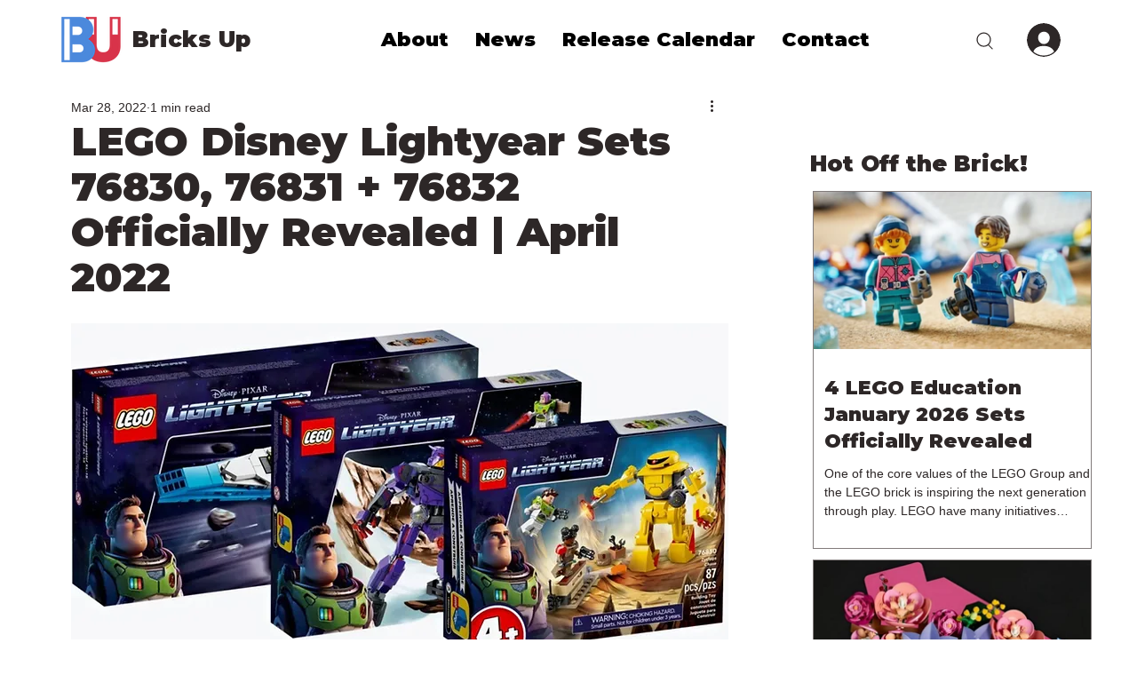

--- FILE ---
content_type: text/html; charset=utf-8
request_url: https://www.google.com/recaptcha/api2/aframe
body_size: 266
content:
<!DOCTYPE HTML><html><head><meta http-equiv="content-type" content="text/html; charset=UTF-8"></head><body><script nonce="KxLtkxoaTRdmDy-EP7ZTSw">/** Anti-fraud and anti-abuse applications only. See google.com/recaptcha */ try{var clients={'sodar':'https://pagead2.googlesyndication.com/pagead/sodar?'};window.addEventListener("message",function(a){try{if(a.source===window.parent){var b=JSON.parse(a.data);var c=clients[b['id']];if(c){var d=document.createElement('img');d.src=c+b['params']+'&rc='+(localStorage.getItem("rc::a")?sessionStorage.getItem("rc::b"):"");window.document.body.appendChild(d);sessionStorage.setItem("rc::e",parseInt(sessionStorage.getItem("rc::e")||0)+1);localStorage.setItem("rc::h",'1768972311773');}}}catch(b){}});window.parent.postMessage("_grecaptcha_ready", "*");}catch(b){}</script></body></html>

--- FILE ---
content_type: text/css; charset=utf-8
request_url: https://www.bricksup.co.uk/_serverless/pro-gallery-css-v4-server/layoutCss?ver=2&id=5vuon-not-scoped&items=3704_1200_1040%7C3719_1200_573%7C3477_1200_675%7C3606_1200_675%7C3461_1200_675%7C3468_1200_1040&container=885.59375_740_916.953125_720&options=gallerySizeType:px%7CenableInfiniteScroll:true%7CtitlePlacement:SHOW_ON_HOVER%7CimageMargin:5%7CisVertical:false%7CgridStyle:0%7CgalleryLayout:1%7CnumberOfImagesPerRow:0%7CgallerySizePx:300%7CcubeType:fill%7CgalleryThumbnailsAlignment:none
body_size: -103
content:
#pro-gallery-5vuon-not-scoped [data-hook="item-container"][data-idx="0"].gallery-item-container{opacity: 1 !important;display: block !important;transition: opacity .2s ease !important;top: 0px !important;left: 0px !important;right: auto !important;height: 226px !important;width: 261px !important;} #pro-gallery-5vuon-not-scoped [data-hook="item-container"][data-idx="0"] .gallery-item-common-info-outer{height: 100% !important;} #pro-gallery-5vuon-not-scoped [data-hook="item-container"][data-idx="0"] .gallery-item-common-info{height: 100% !important;width: 100% !important;} #pro-gallery-5vuon-not-scoped [data-hook="item-container"][data-idx="0"] .gallery-item-wrapper{width: 261px !important;height: 226px !important;margin: 0 !important;} #pro-gallery-5vuon-not-scoped [data-hook="item-container"][data-idx="0"] .gallery-item-content{width: 261px !important;height: 226px !important;margin: 0px 0px !important;opacity: 1 !important;} #pro-gallery-5vuon-not-scoped [data-hook="item-container"][data-idx="0"] .gallery-item-hover{width: 261px !important;height: 226px !important;opacity: 1 !important;} #pro-gallery-5vuon-not-scoped [data-hook="item-container"][data-idx="0"] .item-hover-flex-container{width: 261px !important;height: 226px !important;margin: 0px 0px !important;opacity: 1 !important;} #pro-gallery-5vuon-not-scoped [data-hook="item-container"][data-idx="0"] .gallery-item-wrapper img{width: 100% !important;height: 100% !important;opacity: 1 !important;} #pro-gallery-5vuon-not-scoped [data-hook="item-container"][data-idx="1"].gallery-item-container{opacity: 1 !important;display: block !important;transition: opacity .2s ease !important;top: 0px !important;left: 266px !important;right: auto !important;height: 226px !important;width: 474px !important;} #pro-gallery-5vuon-not-scoped [data-hook="item-container"][data-idx="1"] .gallery-item-common-info-outer{height: 100% !important;} #pro-gallery-5vuon-not-scoped [data-hook="item-container"][data-idx="1"] .gallery-item-common-info{height: 100% !important;width: 100% !important;} #pro-gallery-5vuon-not-scoped [data-hook="item-container"][data-idx="1"] .gallery-item-wrapper{width: 474px !important;height: 226px !important;margin: 0 !important;} #pro-gallery-5vuon-not-scoped [data-hook="item-container"][data-idx="1"] .gallery-item-content{width: 474px !important;height: 226px !important;margin: 0px 0px !important;opacity: 1 !important;} #pro-gallery-5vuon-not-scoped [data-hook="item-container"][data-idx="1"] .gallery-item-hover{width: 474px !important;height: 226px !important;opacity: 1 !important;} #pro-gallery-5vuon-not-scoped [data-hook="item-container"][data-idx="1"] .item-hover-flex-container{width: 474px !important;height: 226px !important;margin: 0px 0px !important;opacity: 1 !important;} #pro-gallery-5vuon-not-scoped [data-hook="item-container"][data-idx="1"] .gallery-item-wrapper img{width: 100% !important;height: 100% !important;opacity: 1 !important;} #pro-gallery-5vuon-not-scoped [data-hook="item-container"][data-idx="2"].gallery-item-container{opacity: 1 !important;display: block !important;transition: opacity .2s ease !important;top: 231px !important;left: 0px !important;right: auto !important;height: 206px !important;width: 366px !important;} #pro-gallery-5vuon-not-scoped [data-hook="item-container"][data-idx="2"] .gallery-item-common-info-outer{height: 100% !important;} #pro-gallery-5vuon-not-scoped [data-hook="item-container"][data-idx="2"] .gallery-item-common-info{height: 100% !important;width: 100% !important;} #pro-gallery-5vuon-not-scoped [data-hook="item-container"][data-idx="2"] .gallery-item-wrapper{width: 366px !important;height: 206px !important;margin: 0 !important;} #pro-gallery-5vuon-not-scoped [data-hook="item-container"][data-idx="2"] .gallery-item-content{width: 366px !important;height: 206px !important;margin: 0px 0px !important;opacity: 1 !important;} #pro-gallery-5vuon-not-scoped [data-hook="item-container"][data-idx="2"] .gallery-item-hover{width: 366px !important;height: 206px !important;opacity: 1 !important;} #pro-gallery-5vuon-not-scoped [data-hook="item-container"][data-idx="2"] .item-hover-flex-container{width: 366px !important;height: 206px !important;margin: 0px 0px !important;opacity: 1 !important;} #pro-gallery-5vuon-not-scoped [data-hook="item-container"][data-idx="2"] .gallery-item-wrapper img{width: 100% !important;height: 100% !important;opacity: 1 !important;} #pro-gallery-5vuon-not-scoped [data-hook="item-container"][data-idx="3"]{display: none !important;} #pro-gallery-5vuon-not-scoped [data-hook="item-container"][data-idx="4"]{display: none !important;} #pro-gallery-5vuon-not-scoped [data-hook="item-container"][data-idx="5"]{display: none !important;} #pro-gallery-5vuon-not-scoped .pro-gallery-prerender{height:692.3208394952526px !important;}#pro-gallery-5vuon-not-scoped {height:692.3208394952526px !important; width:740px !important;}#pro-gallery-5vuon-not-scoped .pro-gallery-margin-container {height:692.3208394952526px !important;}#pro-gallery-5vuon-not-scoped .pro-gallery {height:692.3208394952526px !important; width:740px !important;}#pro-gallery-5vuon-not-scoped .pro-gallery-parent-container {height:692.3208394952526px !important; width:745px !important;}

--- FILE ---
content_type: text/css; charset=utf-8
request_url: https://www.bricksup.co.uk/_serverless/pro-gallery-css-v4-server/layoutCss?ver=2&id=ah9ur-not-scoped&items=3635_1200_1037%7C3575_1200_969%7C3370_1200_675%7C3449_1200_675%7C3494_1200_675%7C3704_1200_1037&container=2027.546875_740_816.140625_720&options=gallerySizeType:px%7CenableInfiniteScroll:true%7CtitlePlacement:SHOW_ON_HOVER%7CimageMargin:5%7CisVertical:false%7CgridStyle:0%7CgalleryLayout:1%7CnumberOfImagesPerRow:0%7CgallerySizePx:300%7CcubeType:fill%7CgalleryThumbnailsAlignment:none
body_size: -195
content:
#pro-gallery-ah9ur-not-scoped [data-hook="item-container"][data-idx="0"].gallery-item-container{opacity: 1 !important;display: block !important;transition: opacity .2s ease !important;top: 0px !important;left: 0px !important;right: auto !important;height: 307px !important;width: 355px !important;} #pro-gallery-ah9ur-not-scoped [data-hook="item-container"][data-idx="0"] .gallery-item-common-info-outer{height: 100% !important;} #pro-gallery-ah9ur-not-scoped [data-hook="item-container"][data-idx="0"] .gallery-item-common-info{height: 100% !important;width: 100% !important;} #pro-gallery-ah9ur-not-scoped [data-hook="item-container"][data-idx="0"] .gallery-item-wrapper{width: 355px !important;height: 307px !important;margin: 0 !important;} #pro-gallery-ah9ur-not-scoped [data-hook="item-container"][data-idx="0"] .gallery-item-content{width: 355px !important;height: 307px !important;margin: 0px 0px !important;opacity: 1 !important;} #pro-gallery-ah9ur-not-scoped [data-hook="item-container"][data-idx="0"] .gallery-item-hover{width: 355px !important;height: 307px !important;opacity: 1 !important;} #pro-gallery-ah9ur-not-scoped [data-hook="item-container"][data-idx="0"] .item-hover-flex-container{width: 355px !important;height: 307px !important;margin: 0px 0px !important;opacity: 1 !important;} #pro-gallery-ah9ur-not-scoped [data-hook="item-container"][data-idx="0"] .gallery-item-wrapper img{width: 100% !important;height: 100% !important;opacity: 1 !important;} #pro-gallery-ah9ur-not-scoped [data-hook="item-container"][data-idx="1"].gallery-item-container{opacity: 1 !important;display: block !important;transition: opacity .2s ease !important;top: 0px !important;left: 360px !important;right: auto !important;height: 307px !important;width: 380px !important;} #pro-gallery-ah9ur-not-scoped [data-hook="item-container"][data-idx="1"] .gallery-item-common-info-outer{height: 100% !important;} #pro-gallery-ah9ur-not-scoped [data-hook="item-container"][data-idx="1"] .gallery-item-common-info{height: 100% !important;width: 100% !important;} #pro-gallery-ah9ur-not-scoped [data-hook="item-container"][data-idx="1"] .gallery-item-wrapper{width: 380px !important;height: 307px !important;margin: 0 !important;} #pro-gallery-ah9ur-not-scoped [data-hook="item-container"][data-idx="1"] .gallery-item-content{width: 380px !important;height: 307px !important;margin: 0px 0px !important;opacity: 1 !important;} #pro-gallery-ah9ur-not-scoped [data-hook="item-container"][data-idx="1"] .gallery-item-hover{width: 380px !important;height: 307px !important;opacity: 1 !important;} #pro-gallery-ah9ur-not-scoped [data-hook="item-container"][data-idx="1"] .item-hover-flex-container{width: 380px !important;height: 307px !important;margin: 0px 0px !important;opacity: 1 !important;} #pro-gallery-ah9ur-not-scoped [data-hook="item-container"][data-idx="1"] .gallery-item-wrapper img{width: 100% !important;height: 100% !important;opacity: 1 !important;} #pro-gallery-ah9ur-not-scoped [data-hook="item-container"][data-idx="2"].gallery-item-container{opacity: 1 !important;display: block !important;transition: opacity .2s ease !important;top: 312px !important;left: 0px !important;right: auto !important;height: 206px !important;width: 366px !important;} #pro-gallery-ah9ur-not-scoped [data-hook="item-container"][data-idx="2"] .gallery-item-common-info-outer{height: 100% !important;} #pro-gallery-ah9ur-not-scoped [data-hook="item-container"][data-idx="2"] .gallery-item-common-info{height: 100% !important;width: 100% !important;} #pro-gallery-ah9ur-not-scoped [data-hook="item-container"][data-idx="2"] .gallery-item-wrapper{width: 366px !important;height: 206px !important;margin: 0 !important;} #pro-gallery-ah9ur-not-scoped [data-hook="item-container"][data-idx="2"] .gallery-item-content{width: 366px !important;height: 206px !important;margin: 0px 0px !important;opacity: 1 !important;} #pro-gallery-ah9ur-not-scoped [data-hook="item-container"][data-idx="2"] .gallery-item-hover{width: 366px !important;height: 206px !important;opacity: 1 !important;} #pro-gallery-ah9ur-not-scoped [data-hook="item-container"][data-idx="2"] .item-hover-flex-container{width: 366px !important;height: 206px !important;margin: 0px 0px !important;opacity: 1 !important;} #pro-gallery-ah9ur-not-scoped [data-hook="item-container"][data-idx="2"] .gallery-item-wrapper img{width: 100% !important;height: 100% !important;opacity: 1 !important;} #pro-gallery-ah9ur-not-scoped [data-hook="item-container"][data-idx="3"]{display: none !important;} #pro-gallery-ah9ur-not-scoped [data-hook="item-container"][data-idx="4"]{display: none !important;} #pro-gallery-ah9ur-not-scoped [data-hook="item-container"][data-idx="5"]{display: none !important;} #pro-gallery-ah9ur-not-scoped .pro-gallery-prerender{height:773.0480830499371px !important;}#pro-gallery-ah9ur-not-scoped {height:773.0480830499371px !important; width:740px !important;}#pro-gallery-ah9ur-not-scoped .pro-gallery-margin-container {height:773.0480830499371px !important;}#pro-gallery-ah9ur-not-scoped .pro-gallery {height:773.0480830499371px !important; width:740px !important;}#pro-gallery-ah9ur-not-scoped .pro-gallery-parent-container {height:773.0480830499371px !important; width:745px !important;}

--- FILE ---
content_type: text/css; charset=utf-8
request_url: https://www.bricksup.co.uk/_serverless/pro-gallery-css-v4-server/layoutCss?ver=2&id=df0b5-not-scoped&items=3504_1200_818%7C3482_1200_545%7C3720_1200_675%7C3622_1200_675%7C3539_1200_675%7C3805_1200_675%7C3262_1200_675%7C3607_1200_818&container=3068.6875_740_1129.03125_720&options=gallerySizeType:px%7CenableInfiniteScroll:true%7CtitlePlacement:SHOW_ON_HOVER%7CimageMargin:5%7CisVertical:false%7CgridStyle:0%7CgalleryLayout:1%7CnumberOfImagesPerRow:0%7CgallerySizePx:300%7CcubeType:fill%7CgalleryThumbnailsAlignment:none
body_size: -170
content:
#pro-gallery-df0b5-not-scoped [data-hook="item-container"][data-idx="0"].gallery-item-container{opacity: 1 !important;display: block !important;transition: opacity .2s ease !important;top: 0px !important;left: 0px !important;right: auto !important;height: 200px !important;width: 293px !important;} #pro-gallery-df0b5-not-scoped [data-hook="item-container"][data-idx="0"] .gallery-item-common-info-outer{height: 100% !important;} #pro-gallery-df0b5-not-scoped [data-hook="item-container"][data-idx="0"] .gallery-item-common-info{height: 100% !important;width: 100% !important;} #pro-gallery-df0b5-not-scoped [data-hook="item-container"][data-idx="0"] .gallery-item-wrapper{width: 293px !important;height: 200px !important;margin: 0 !important;} #pro-gallery-df0b5-not-scoped [data-hook="item-container"][data-idx="0"] .gallery-item-content{width: 293px !important;height: 200px !important;margin: 0px 0px !important;opacity: 1 !important;} #pro-gallery-df0b5-not-scoped [data-hook="item-container"][data-idx="0"] .gallery-item-hover{width: 293px !important;height: 200px !important;opacity: 1 !important;} #pro-gallery-df0b5-not-scoped [data-hook="item-container"][data-idx="0"] .item-hover-flex-container{width: 293px !important;height: 200px !important;margin: 0px 0px !important;opacity: 1 !important;} #pro-gallery-df0b5-not-scoped [data-hook="item-container"][data-idx="0"] .gallery-item-wrapper img{width: 100% !important;height: 100% !important;opacity: 1 !important;} #pro-gallery-df0b5-not-scoped [data-hook="item-container"][data-idx="1"].gallery-item-container{opacity: 1 !important;display: block !important;transition: opacity .2s ease !important;top: 0px !important;left: 298px !important;right: auto !important;height: 200px !important;width: 442px !important;} #pro-gallery-df0b5-not-scoped [data-hook="item-container"][data-idx="1"] .gallery-item-common-info-outer{height: 100% !important;} #pro-gallery-df0b5-not-scoped [data-hook="item-container"][data-idx="1"] .gallery-item-common-info{height: 100% !important;width: 100% !important;} #pro-gallery-df0b5-not-scoped [data-hook="item-container"][data-idx="1"] .gallery-item-wrapper{width: 442px !important;height: 200px !important;margin: 0 !important;} #pro-gallery-df0b5-not-scoped [data-hook="item-container"][data-idx="1"] .gallery-item-content{width: 442px !important;height: 200px !important;margin: 0px 0px !important;opacity: 1 !important;} #pro-gallery-df0b5-not-scoped [data-hook="item-container"][data-idx="1"] .gallery-item-hover{width: 442px !important;height: 200px !important;opacity: 1 !important;} #pro-gallery-df0b5-not-scoped [data-hook="item-container"][data-idx="1"] .item-hover-flex-container{width: 442px !important;height: 200px !important;margin: 0px 0px !important;opacity: 1 !important;} #pro-gallery-df0b5-not-scoped [data-hook="item-container"][data-idx="1"] .gallery-item-wrapper img{width: 100% !important;height: 100% !important;opacity: 1 !important;} #pro-gallery-df0b5-not-scoped [data-hook="item-container"][data-idx="2"].gallery-item-container{opacity: 1 !important;display: block !important;transition: opacity .2s ease !important;top: 205px !important;left: 0px !important;right: auto !important;height: 206px !important;width: 366px !important;} #pro-gallery-df0b5-not-scoped [data-hook="item-container"][data-idx="2"] .gallery-item-common-info-outer{height: 100% !important;} #pro-gallery-df0b5-not-scoped [data-hook="item-container"][data-idx="2"] .gallery-item-common-info{height: 100% !important;width: 100% !important;} #pro-gallery-df0b5-not-scoped [data-hook="item-container"][data-idx="2"] .gallery-item-wrapper{width: 366px !important;height: 206px !important;margin: 0 !important;} #pro-gallery-df0b5-not-scoped [data-hook="item-container"][data-idx="2"] .gallery-item-content{width: 366px !important;height: 206px !important;margin: 0px 0px !important;opacity: 1 !important;} #pro-gallery-df0b5-not-scoped [data-hook="item-container"][data-idx="2"] .gallery-item-hover{width: 366px !important;height: 206px !important;opacity: 1 !important;} #pro-gallery-df0b5-not-scoped [data-hook="item-container"][data-idx="2"] .item-hover-flex-container{width: 366px !important;height: 206px !important;margin: 0px 0px !important;opacity: 1 !important;} #pro-gallery-df0b5-not-scoped [data-hook="item-container"][data-idx="2"] .gallery-item-wrapper img{width: 100% !important;height: 100% !important;opacity: 1 !important;} #pro-gallery-df0b5-not-scoped [data-hook="item-container"][data-idx="3"]{display: none !important;} #pro-gallery-df0b5-not-scoped [data-hook="item-container"][data-idx="4"]{display: none !important;} #pro-gallery-df0b5-not-scoped [data-hook="item-container"][data-idx="5"]{display: none !important;} #pro-gallery-df0b5-not-scoped [data-hook="item-container"][data-idx="6"]{display: none !important;} #pro-gallery-df0b5-not-scoped [data-hook="item-container"][data-idx="7"]{display: none !important;} #pro-gallery-df0b5-not-scoped .pro-gallery-prerender{height:852.7307991876116px !important;}#pro-gallery-df0b5-not-scoped {height:852.7307991876116px !important; width:740px !important;}#pro-gallery-df0b5-not-scoped .pro-gallery-margin-container {height:852.7307991876116px !important;}#pro-gallery-df0b5-not-scoped .pro-gallery {height:852.7307991876116px !important; width:740px !important;}#pro-gallery-df0b5-not-scoped .pro-gallery-parent-container {height:852.7307991876116px !important; width:745px !important;}

--- FILE ---
content_type: text/css; charset=utf-8
request_url: https://www.bricksup.co.uk/_serverless/pro-gallery-css-v4-server/layoutCss?ver=2&id=comp-ltyulna9&items=0_1440_810%7C0_923_519%7C0_1113_626%7C0_2000_1125&container=214.78125_314_821.75_720&options=gallerySizeType:px%7CgallerySizePx:300%7CimageMargin:12%7CisRTL:false%7CgalleryLayout:2%7CtitlePlacement:SHOW_BELOW%7CcubeRatio:1.7777777777777777%7CisVertical:true%7CtextBoxHeight:226
body_size: -188
content:
#pro-gallery-comp-ltyulna9 [data-hook="item-container"][data-idx="0"].gallery-item-container{opacity: 1 !important;display: block !important;transition: opacity .2s ease !important;top: 0px !important;left: 0px !important;right: auto !important;height: 403px !important;width: 314px !important;} #pro-gallery-comp-ltyulna9 [data-hook="item-container"][data-idx="0"] .gallery-item-common-info-outer{height: 226px !important;} #pro-gallery-comp-ltyulna9 [data-hook="item-container"][data-idx="0"] .gallery-item-common-info{height: 226px !important;width: 100% !important;} #pro-gallery-comp-ltyulna9 [data-hook="item-container"][data-idx="0"] .gallery-item-wrapper{width: 314px !important;height: 177px !important;margin: 0 !important;} #pro-gallery-comp-ltyulna9 [data-hook="item-container"][data-idx="0"] .gallery-item-content{width: 314px !important;height: 177px !important;margin: 0px 0px !important;opacity: 1 !important;} #pro-gallery-comp-ltyulna9 [data-hook="item-container"][data-idx="0"] .gallery-item-hover{width: 314px !important;height: 177px !important;opacity: 1 !important;} #pro-gallery-comp-ltyulna9 [data-hook="item-container"][data-idx="0"] .item-hover-flex-container{width: 314px !important;height: 177px !important;margin: 0px 0px !important;opacity: 1 !important;} #pro-gallery-comp-ltyulna9 [data-hook="item-container"][data-idx="0"] .gallery-item-wrapper img{width: 100% !important;height: 100% !important;opacity: 1 !important;} #pro-gallery-comp-ltyulna9 [data-hook="item-container"][data-idx="1"].gallery-item-container{opacity: 1 !important;display: block !important;transition: opacity .2s ease !important;top: 415px !important;left: 0px !important;right: auto !important;height: 403px !important;width: 314px !important;} #pro-gallery-comp-ltyulna9 [data-hook="item-container"][data-idx="1"] .gallery-item-common-info-outer{height: 226px !important;} #pro-gallery-comp-ltyulna9 [data-hook="item-container"][data-idx="1"] .gallery-item-common-info{height: 226px !important;width: 100% !important;} #pro-gallery-comp-ltyulna9 [data-hook="item-container"][data-idx="1"] .gallery-item-wrapper{width: 314px !important;height: 177px !important;margin: 0 !important;} #pro-gallery-comp-ltyulna9 [data-hook="item-container"][data-idx="1"] .gallery-item-content{width: 314px !important;height: 177px !important;margin: 0px 0px !important;opacity: 1 !important;} #pro-gallery-comp-ltyulna9 [data-hook="item-container"][data-idx="1"] .gallery-item-hover{width: 314px !important;height: 177px !important;opacity: 1 !important;} #pro-gallery-comp-ltyulna9 [data-hook="item-container"][data-idx="1"] .item-hover-flex-container{width: 314px !important;height: 177px !important;margin: 0px 0px !important;opacity: 1 !important;} #pro-gallery-comp-ltyulna9 [data-hook="item-container"][data-idx="1"] .gallery-item-wrapper img{width: 100% !important;height: 100% !important;opacity: 1 !important;} #pro-gallery-comp-ltyulna9 [data-hook="item-container"][data-idx="2"].gallery-item-container{opacity: 1 !important;display: block !important;transition: opacity .2s ease !important;top: 829px !important;left: 0px !important;right: auto !important;height: 403px !important;width: 314px !important;} #pro-gallery-comp-ltyulna9 [data-hook="item-container"][data-idx="2"] .gallery-item-common-info-outer{height: 226px !important;} #pro-gallery-comp-ltyulna9 [data-hook="item-container"][data-idx="2"] .gallery-item-common-info{height: 226px !important;width: 100% !important;} #pro-gallery-comp-ltyulna9 [data-hook="item-container"][data-idx="2"] .gallery-item-wrapper{width: 314px !important;height: 177px !important;margin: 0 !important;} #pro-gallery-comp-ltyulna9 [data-hook="item-container"][data-idx="2"] .gallery-item-content{width: 314px !important;height: 177px !important;margin: 0px 0px !important;opacity: 1 !important;} #pro-gallery-comp-ltyulna9 [data-hook="item-container"][data-idx="2"] .gallery-item-hover{width: 314px !important;height: 177px !important;opacity: 1 !important;} #pro-gallery-comp-ltyulna9 [data-hook="item-container"][data-idx="2"] .item-hover-flex-container{width: 314px !important;height: 177px !important;margin: 0px 0px !important;opacity: 1 !important;} #pro-gallery-comp-ltyulna9 [data-hook="item-container"][data-idx="2"] .gallery-item-wrapper img{width: 100% !important;height: 100% !important;opacity: 1 !important;} #pro-gallery-comp-ltyulna9 [data-hook="item-container"][data-idx="3"]{display: none !important;} #pro-gallery-comp-ltyulna9 .pro-gallery-prerender{height:1646.5px !important;}#pro-gallery-comp-ltyulna9 {height:1646.5px !important; width:314px !important;}#pro-gallery-comp-ltyulna9 .pro-gallery-margin-container {height:1646.5px !important;}#pro-gallery-comp-ltyulna9 .pro-gallery {height:1646.5px !important; width:314px !important;}#pro-gallery-comp-ltyulna9 .pro-gallery-parent-container {height:1646.5px !important; width:326px !important;}